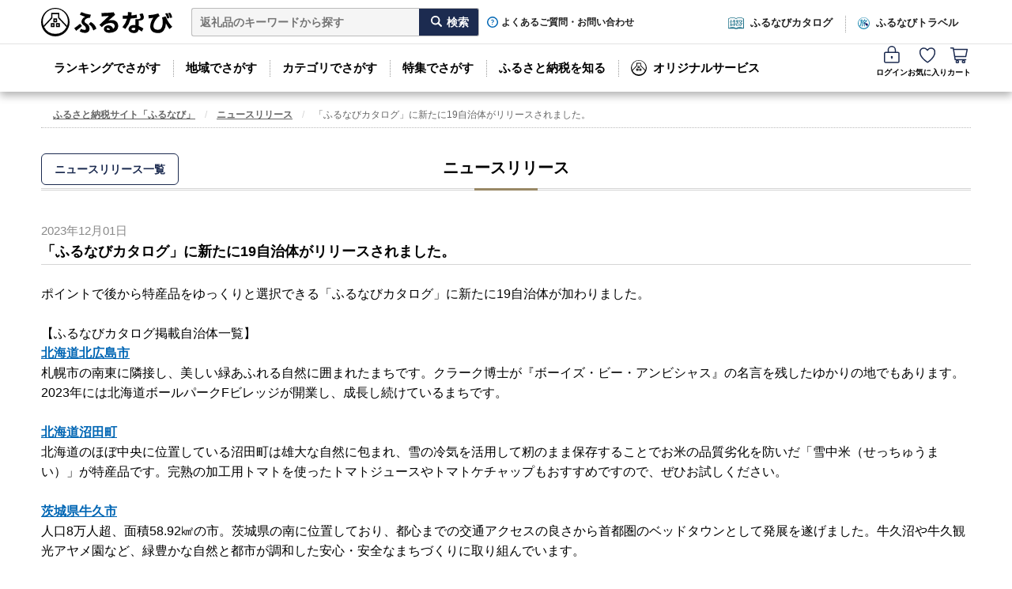

--- FILE ---
content_type: text/css
request_url: https://cf.furunavi.jp/css/news_202512031200.css
body_size: 8582
content:
*,::before,::after{box-sizing:border-box;border-width:0;border-style:solid}html{line-height:1.15;-webkit-text-size-adjust:100%;-webkit-tap-highlight-color:transparent}body{margin:0}main{display:block}p,table,blockquote,address,pre,iframe,form,figure,dl{margin:0}h1,h2,h3,h4,h5,h6{margin:0;font-size:inherit;font-weight:inherit}ul,ol{list-style:none;margin:0;padding:0}dd{margin-left:0}hr{clear:both;box-sizing:content-box;height:0;margin:0;overflow:visible;border-top-width:1px;color:inherit}pre{font-family:monospace,monospace;font-size:inherit}address{font-style:inherit}a{background-color:transparent;color:inherit;text-decoration:none}abbr[title]{text-decoration:underline dotted}b,strong{font-weight:bold}em{font-style:normal}code,kbd,samp{font-family:monospace,monospace;font-size:inherit}small{font-size:80%}sub,sup{position:relative;font-size:75%;line-height:0;vertical-align:baseline}sub{bottom:-0.25em}sup{top:-0.5em}svg,img,embed,object,iframe{vertical-align:bottom}button,input,optgroup,select,textarea{margin:0;padding:0;border:none;border-radius:0;background:transparent;color:inherit;font:inherit;text-align:inherit;vertical-align:middle;text-transform:inherit;outline:none;-webkit-appearance:none;appearance:none}button,[type=button],[type=reset],[type=submit],[type=file]{cursor:pointer}button:disabled,[type=button]:disabled,[type=reset]:disabled,[type=submit]:disabled,[type=file]:disabled{cursor:default}:-moz-focusring{outline:auto}select:disabled{opacity:inherit}option{padding:0}fieldset{min-width:0;margin:0;padding:0}legend{padding:0}progress{vertical-align:baseline}textarea{overflow:auto}[type=number]::-webkit-inner-spin-button,[type=number]::-webkit-outer-spin-button{height:auto}[type=search]{outline-offset:-2px}[type=search]::-webkit-search-decoration{-webkit-appearance:none}::-webkit-file-upload-button{font:inherit;-webkit-appearance:button}[type=number]{-moz-appearance:textfield}label{cursor:pointer}details{display:block}summary{display:list-item}[contenteditable]:focus{outline:auto}table{border-spacing:0;border-collapse:collapse;border-color:inherit;word-break:break-all}caption{text-align:left}th,td{padding:0}th{text-align:left}body{min-width:1224px;color:#000;font-family:-apple-system,BlinkMacSystemFont,"游ゴシック体",YuGothic,"游ゴシック Medium","Yu Gothic Medium","ヒラギノ角ゴ ProN W3","Hiragino Kaku Gothic ProN W3",HiraKakuProN-W3,"ヒラギノ角ゴ ProN","Hiragino Kaku Gothic ProN","ヒラギノ角ゴ Pro","Hiragino Kaku Gothic Pro",Meiryo,メイリオ,sans-serif;font-size:16px;line-height:1.6}img{max-width:100%;height:auto}a{color:#0066b4;font-weight:bold;text-decoration:underline}a:hover{text-decoration:none}.font_mincho{font-family:"游明朝体","Yu Mincho",YuMincho,"ヒラギノ明朝 Pro","Hiragino Mincho Pro","MS P明朝","MS PMincho",serif}[v-cloak]{display:none}.page-layout{display:flex;flex-wrap:wrap;gap:0 32px;width:1224px;margin:0 auto;padding:0 24px}#wrapper{width:1224px;margin:20px auto 0;padding:0 24px}main{width:848px}#side{width:296px}.pc_hide{display:none}.cf:before,.cf:after{content:"";display:block;clear:both}.cf{display:block}.heading1{margin:48px 0 32px;color:#1c2b50;font-size:32px;font-weight:bold;line-height:1.4;text-align:center}.heading1:first-child{margin-top:0}.heading1:last-child{margin-bottom:0}.heading1-emphasis{color:#aa8c3d}.heading1.simplified{text-align:left}.heading2{position:relative;margin:40px 0 32px;padding-bottom:16px;color:#1c2b50;font-size:24px;font-weight:bold;line-height:1.4;text-align:center}.heading2::after{content:"";position:absolute;bottom:0;left:50%;transform:translateX(-50%);width:80px;height:4px;background:#aa8c3d}.heading2:first-child{margin-top:0}.heading2.simplified{margin-bottom:16px;padding-bottom:0;text-align:left}.heading2.simplified::after{content:none}.heading3{margin:40px 0 16px;color:#1c2b50;font-size:22px;font-weight:bold;line-height:1.4}.heading3:first-child{margin-top:0}.heading3.simplified{color:#000}.heading4{margin:40px 0 16px;padding-left:12px;border-left:4px solid #aa8c3d;color:#1c2b50;font-size:18px;font-weight:bold;line-height:1.4}.heading4:first-child{margin-top:0}.heading4-sub-text{color:#000;font-size:14px;font-weight:normal}.block-section{margin-bottom:56px}.block-section:last-of-type{margin-bottom:0}.block-side-banner-tax{margin:8px 0}.block-side-banner-tax:first-child{margin-top:0}.block-side-banner-tax:last-child{margin-bottom:0}.block-side-banner-tax .link-banner{display:inline-block;margin-bottom:8px}.block-side-banner-tax .link-banner:last-child{margin-bottom:0}.block-product-list{position:relative;margin-bottom:16px}.block-product-list:last-child{margin-bottom:0}.block-product-list .product-list-button-prev,.block-product-list .product-list-button-next{position:absolute;z-index:2;top:50%;transform:translateY(-50%);width:32px;height:32px;padding:0;border:none;border-radius:50%;background:#988864;color:#fff;cursor:pointer;transition:background-color .2s ease-out}.block-product-list .product-list-button-prev:hover,.block-product-list .product-list-button-next:hover{background:#b7ab92}.block-product-list .product-list-button-prev::before,.block-product-list .product-list-button-next::before{position:absolute;top:50%;transform:translate(-50%, -50%) rotate(45deg);width:10px;height:10px;border-style:solid;border-color:#fff}.block-product-list .product-list-button-prev.hide,.block-product-list .product-list-button-next.hide{opacity:0;pointer-events:none}.block-product-list .product-list-button-prev{left:-16px}.block-product-list .product-list-button-prev::before{content:"";left:52%;border-bottom-width:3px;border-left-width:3px}.block-product-list .product-list-button-next{right:-16px}.block-product-list .product-list-button-next::before{content:"";left:48%;border-top-width:3px;border-right-width:3px}.block-product-list .list-product .product-more-button{display:none}.block-product-list .list-product .product-more-button::before{content:none}.block-product-list .list-product .product-more-button a{display:flex;align-items:center;justify-content:center;width:100%;height:100%;border-radius:4px;font-size:14px}.block-product-list .list-product .product-more-button a:hover{box-shadow:0 0 0 3px #fff inset;background:#e7e2d0;text-decoration:none}.type-carousel .block-product-list .product-list-wrap{overflow:hidden}.type-carousel .block-product-list .list-product{flex-wrap:nowrap;transform:translateX(0);transition:transform .5s ease-out}.type-carousel .block-product-list .list-product .product-more-button{display:block}.list-product{display:flex;flex-wrap:wrap;gap:24px}.list-product>li{flex-shrink:0;position:relative;width:calc((100% - 72px)/4);max-width:204px;border:1px solid #bbb;border-radius:4px;background:#fff}.list-product>li a{color:inherit;text-decoration:none}.list-product>li a:hover{text-decoration:underline}.list-product>li.soldout .product-image a{pointer-events:none}.list-product>li.soldout .product-image a:hover{opacity:1}.list-product>li.soldout .product-image a::before{content:"品切れ / 準備中";display:flex;align-items:center;justify-content:center;position:absolute;z-index:2;top:0;width:100%;height:100%;background:rgba(0,0,0,.7);color:#fff;font-weight:normal;text-align:center}.list-product .product-image{position:relative}.list-product .product-image a{display:block;opacity:1;position:relative;z-index:1;padding-top:66.66%;overflow:hidden;border-bottom:1px solid #bbb;border-radius:3px 3px 0 0;transition:opacity .2s linear}.list-product .product-image a>img{position:absolute;z-index:1;top:50%;left:50%;transform:translate(-50%, -50%);width:auto;max-width:calc(100% + 2px);height:auto;max-height:calc(100% + 2px)}.list-product .product-image a:hover{opacity:.7}.list-product .product-image a .badge_incentive_receive{display:none;position:absolute;z-index:2;top:0;right:0;width:56px;height:56px}.list-product .product-image a .badge_incentive_receive img{width:100%;height:auto}.list-product .product-info{padding:8px 16px;border-radius:0 0 3px 3px}.list-product .product-info.display-incentive{padding:0}.list-product .product-name{height:2.8em;margin-bottom:8px;overflow:hidden;font-size:14px;font-weight:bold;line-height:1.4}.list-product .product-name a{display:-webkit-box;-webkit-box-orient:vertical;color:#000;word-break:break-all;-webkit-line-clamp:2;line-break:anywhere}.list-product .product-municipal{margin-bottom:8px}.list-product .product-municipal a{color:#666;font-size:13px}.list-product .product-reputation{margin-bottom:8px;line-height:1.4}.list-product .product-reputation a{display:inline-flex;color:#666;font-size:12px}.list-product .product-reputation a::before{content:"";display:inline-block;position:relative;top:-1px;width:90px;height:15px;margin-right:4px;background-image:url("/images/icon_rep.png?202311091200");background-repeat:no-repeat;background-position:0 -26px}.list-product .product-reputation.reputation0-0 a::before{background-position:-90px -26px}.list-product .product-reputation.reputation0-5 a::before{background-position:-72px -41px}.list-product .product-reputation.reputation1-0 a::before{background-position:-72px -26px}.list-product .product-reputation.reputation1-5 a::before{background-position:-54px -41px}.list-product .product-reputation.reputation2-0 a::before{background-position:-54px -26px}.list-product .product-reputation.reputation2-5 a::before{background-position:-36px -41px}.list-product .product-reputation.reputation3-0 a::before{background-position:-36px -26px}.list-product .product-reputation.reputation3-5 a::before{background-position:-18px -41px}.list-product .product-reputation.reputation4-0 a::before{background-position:-18px -26px}.list-product .product-reputation.reputation4-5 a::before{background-position:0 -41px}.list-product .product-reputation.reputation5-0 a::before{background-position:0 -26px}.list-product .product-prop{display:none}.list-product .product-attr .municipal-attr{display:none}.list-product .product-price{padding-top:0;border-top:1px dotted #bbb;color:#a5001e;font-size:18px;font-weight:bold;text-align:right}.list-product .product-price::after{content:"円";font-size:12px}.list-product .product-coin{padding:4px 4px 8px;border-radius:0 0 4px 4px;background:#fffed1;font-size:11px;text-align:right}.list-product .product-coin>span{display:inline-block}.list-product .product-coin-value{color:#ef6002;font-size:14px;font-weight:bold}.list-product .product-coin-text{color:#ef6002;font-size:12px;font-weight:bold}.list-product .product-coin-rate{color:#ef6002;font-size:12px;font-weight:normal}.list-product .product-content{display:none}.list-product .product-favorite{display:none}.list-product .display-incentive .product-name{height:3.192em;padding:8px 16px 0}.list-product .display-incentive .product-municipal,.list-product .display-incentive .product-reputation,.list-product .display-incentive .product-prop,.list-product .display-incentive .product-attr{padding:0 16px}.list-product .display-incentive .product-attr:last-child{padding-bottom:4px}.list-product.ranking{counter-reset:ranking}.list-product.ranking>li{counter-increment:ranking}.list-product.ranking>li::before{content:counter(ranking);display:flex;align-items:center;justify-content:center;position:absolute;z-index:2;top:-1px;left:-1px;width:24px;height:24px;border:2px solid #fff;background:#3a3a3a;color:#fff;font-size:14px;font-weight:bold;line-height:1}.list-product.ranking>li:nth-child(1)::before{background:#c7a504}.list-product.ranking>li:nth-child(2)::before{background:#767776}.list-product.ranking>li:nth-child(3)::before{background:#c26f3d}.list-product.top3-spotlight>li:nth-child(-n+3){width:calc((100% - 48px)/3);max-width:none}.list-product.top3-spotlight>li:nth-child(-n+3)::before{width:auto;min-width:32px;height:32px;padding:0 8px;font-size:18px}.list-product.carousel{flex-wrap:nowrap;transform:translateX(0);transition:transform .5s ease-out}.list-product.pr>li::before{content:"PR";display:flex;align-items:center;justify-content:center;position:absolute;z-index:2;top:-1px;left:-1px;width:40px;height:24px;border:2px solid #fff;background:#767776;color:#fff;font-size:14px;font-weight:bold;line-height:1}.text-emphasis{color:#c40404;font-style:normal}.text-note{padding-left:1em;font-size:14px;line-height:1.5;text-indent:-1em}.text-note::before{content:"※"}.text-normal{font-weight:normal}.text-bold{font-weight:bold}.text-left{text-align:left}.text-center{text-align:center}.text-right{text-align:right}.text-paragraph{margin-bottom:16px}.text-paragraph:last-child{margin-bottom:0}.text-error{display:inline-block;margin:16px 0;color:#c40404}.text-error:empty{display:none}.link-text{color:#0066b4;font-weight:bold;text-decoration:underline}.link-text:hover{text-decoration:none}.link-text:disabled{background:none;color:#d5d5d5;text-decoration:none}.link-text:disabled:hover{background:none}.link-text-arrow{position:relative;padding-right:16px}.link-text-arrow::after{content:"";position:absolute;top:50%;right:4px;transform:translateY(-50%) rotate(45deg);width:6px;height:6px;border-top:2px solid #0066b4;border-right:2px solid #0066b4;pointer-events:none}.link-text-blank::after{content:"";display:inline-block;width:1em;height:1em;margin-left:4px;background:url("/images/icon_blank.svg") 0 0/contain no-repeat;vertical-align:-2px;filter:brightness(0) saturate(100%) invert(22%) sepia(98%) saturate(1739%) hue-rotate(188deg) brightness(99%) contrast(102%)}.link-text-caution{color:#c40404}.link-banner:hover img{opacity:.7}.link-banner img{transition:opacity .2s ease}.label-wrapper{line-height:1}.label-fcf,.label-travel,.label-catalog{display:inline-flex;align-items:center;justify-content:center;height:24px;padding:0 4px;color:#fff;font-size:14px;vertical-align:middle}.label-fcf{background:#14b68b}.label-travel{background:#248cb3}.label-catalog{background:#22748b}.is-pr-hide{display:none}.product-carousel{position:relative}.product-carousel .product-button-prev,.product-carousel .product-button-next{position:absolute;z-index:2;top:50%;transform:translateY(-50%);width:32px;height:32px;padding:0;border:none;border-radius:50%;background:#ee6001;color:#fff;cursor:pointer;transition:background-color .2s ease-out}.product-carousel .product-button-prev::before,.product-carousel .product-button-next::before{content:"";position:absolute;top:50%;transform:translate(-50%, -50%) rotate(45deg);width:10px;height:10px}.product-carousel .product-button-prev:hover,.product-carousel .product-button-next:hover{background:#f38f4e}.product-carousel .product-button-prev.hide,.product-carousel .product-button-next.hide{opacity:0;pointer-events:none}.product-carousel .product-button-prev{left:-16px}.product-carousel .product-button-prev::before{left:55%;border-bottom:3px solid #fff;border-left:3px solid #fff}.product-carousel .product-button-next{right:-16px}.product-carousel .product-button-next::before{left:45%;border-top:3px solid #fff;border-right:3px solid #fff}.product-carousel .carousel-wrap{overflow:hidden}#topcontrol{z-index:100}#topcontrol img{transition-duration:.3s}#topcontrol:hover img{opacity:.7}.modal_message{position:fixed;z-index:30;top:30%;left:50%;width:400px;margin-left:-200px;box-shadow:0 0 0 6px rgba(213,213,213,.9)}.modal_message .inner{position:relative;padding:15px 35px;box-shadow:0 0 0 1px #d5d5d5 inset;background:rgba(255,255,255,.9);cursor:pointer}.modal_message .inner p{font-weight:bold;text-align:center}.modal_message .inner .btn_close{display:block;position:absolute;top:0;right:0;width:30px;height:30px;border:1px solid #d5d5d5;background:#fff;text-align:center;cursor:pointer}.modal_message .inner .btn_close::before,.modal_message .inner .btn_close::after{content:"";position:absolute;top:50%;left:50%;width:16px;height:4px;border-radius:1px;background:#000}.modal_message .inner .btn_close::before{transform:translate(-50%, -50%) rotate(45deg)}.modal_message .inner .btn_close::after{transform:translate(-50%, -50%) rotate(-45deg)}.modal_message .inner:hover .btn_close{box-shadow:0 0 0 2px #fff inset;background:#e7e2d0}.modal_message .inner .error{color:#c40404}.modal_message .inner .error::before{content:"";display:inline-block;width:20px;height:16px;background:url("/images/icon_exclamation_triangle.svg") 0 0/contain no-repeat;filter:brightness(0) saturate(100%) invert(12%) sepia(75%) saturate(4961%) hue-rotate(355deg) brightness(96%) contrast(107%);vertical-align:-2px}.no_scroll{overflow-y:hidden}.header_up{transform:translateY(-57px)}.header_up_campaign{transform:translateY(-97px)}header{position:fixed;z-index:999;top:0;left:0;width:100%;min-width:1224px;box-shadow:0 5px 10px rgba(0,0,0,.3);background:#fff;transition:transform .4s ease-out}header .inner{position:relative;width:1176px;margin:0 auto}#header_top .inner{display:flex;align-items:flex-end;position:relative;padding:10px 0 9px}#header_top{width:100%;border-bottom:1px solid #e2e2e2}header .logo{display:flex;align-items:flex-end}header .logo a{width:166px;line-height:1em}header .logo a img{width:100%}header .logo a:hover{opacity:.6}#header_top .outline{margin-left:20px;color:#666;font-size:11px;font-weight:bold;line-height:1.4em;letter-spacing:.6px}#header_search_keyword{position:relative;margin-left:24px}#header_search_keyword::before{content:"";display:block;position:absolute;top:48%;right:47px;transform:translateY(-50%);width:14px;height:14px;background:url("/images/icon_search.svg") 0 0/contain no-repeat;filter:invert(100%) sepia(0%) saturate(2%) hue-rotate(237deg) brightness(114%) contrast(101%)}#header_search_keyword input{float:left}#header_search_keyword [type=text]{width:288px;height:36px;padding:5px 10px;border:1px solid #bbb;border-right:none;border-radius:3px 0 0 3px;background:#f5f5f5;font-size:14px;font-weight:bold}#header_search_keyword [type=text]:focus{border:1px solid #6eb3d6;background:#fff}#header_search_keyword [type=submit]{width:76px;height:36px;padding-left:22px;border:1px solid #bbb;border-left:none;border-radius:0 3px 3px 0;background:#1c2b50;color:#fff;font-size:14px;font-weight:bold;text-align:center;cursor:pointer}#header_search_keyword [type=submit]:hover{background:#354a7c}#header_main .inner{display:flex;align-items:center}#header_logo_small{display:none;width:40px;height:40px}#header_logo_small a{display:block;width:100%;height:100%}#header_logo_small a:hover{opacity:.8}#header_logo_small a img{width:100%;height:100%}.modal_bg{display:none;position:fixed;z-index:900;top:0;left:0;width:100%;height:100%;background:rgba(0,0,0,.5)}.nav_modal{display:none;position:fixed;z-index:950;top:0;left:50%;transform:translateX(-50%);width:1100px;padding:10px;background:#fff}.nav_modal .inner{position:relative;width:100%;border:1px solid #d5d5d5}.nav_modal .inner .btn_close{display:block;position:absolute;top:-12px;right:-12px;width:30px;height:30px;border:1px solid #d5d5d5;background:#fff;text-align:center;cursor:pointer}.nav_modal .inner .btn_close:hover{box-shadow:0 0 0 2px #fff inset;background:#e7e2d0}.nav_modal .inner .btn_close::before,.nav_modal .inner .btn_close::after{content:"";position:absolute;top:50%;left:50%;width:16px;height:4px;border-radius:1px;background:#000}.nav_modal .inner .btn_close::before{transform:translate(-50%, -50%) rotate(45deg)}.nav_modal .inner .btn_close::after{transform:translate(-50%, -50%) rotate(-45deg)}.nav_modal .inner .btn_close i{color:#363333;font-size:20px;line-height:27px}.nav_modal .inner .modal_menu_arrow{content:"";display:block;position:absolute;top:-20px;width:0;height:0;border-width:0 9px 10px 9px;border-style:solid;border-color:transparent transparent #fff transparent}#modal_m01.nav_modal .modal_menu_arrow{left:25px}#modal_m03.nav_modal .modal_menu_arrow{left:305px}#modal_m04.nav_modal .modal_menu_arrow{left:440px}#modal_m05.nav_modal .modal_menu_arrow{top:-25px;left:580px}#modal_m06.nav_modal .modal_menu_arrow{left:633px}#modal_m01 ul{margin:0 0 0 -10px;padding:20px}#modal_m01 ul li{display:block;float:left;width:33.3%;height:90px;padding-left:10px}#modal_m01 ul li a{display:flex;align-items:center;width:100%;height:87px;border-bottom:3px solid #eee;box-shadow:0 0 0 1px #bbb inset;color:#222;text-decoration:none}#modal_m01 ul li a:hover{border-top:3px solid #fff;border-bottom:none;box-shadow:0 0 0 1px #bbb inset,0 0 0 5px #fff inset;background:#e7e2d0}#modal_m01 ul li a p{width:auto;font-size:16px;font-weight:bold;line-height:1.5}#modal_m01 ul li a i{display:block;width:50px;height:60px;margin:12px 20px 12px 35px;overflow:hidden;background-image:url("/images/icon_ranking.png?202311091200");background-repeat:no-repeat}#modal_m01 .ranking_total{background-position:0 0}#modal_m01 .ranking_category{background-position:-50px -4px}#modal_m01 .ranking_municipal{background-position:-100px -5px}.original_service{padding:10px;background:#f5f5f5}.original_service div{float:left;width:25%;padding:0 5px}.original_service div .banner img{width:100%;height:100%}.original_service div p{margin-top:0;font-size:14px}.original_service .subhead{padding:0 0 5px;font-size:16px;font-weight:bold}.original_service p i{color:#c80000}.original_service p a{display:block;color:#222;text-decoration:none}.original_service p a img{width:100%;height:auto}.original_service p a:hover img{opacity:.6}.original_service .service_description{font-size:14px}.original_service .service_description span{display:block;margin:10px 0 5px;font-size:16px;font-weight:bold;line-height:1em}.original_service .original_service01 .service_description span{color:#a5001e}.original_service .original_service02 .service_description span{color:#012585}.original_service .original_service03 .service_description span{color:#131a5e}.original_service .original_service04 .service_description span{color:#00a17c}.original_service .original_service05 .service_description span{color:#22748b}#modal_m04 .inner{padding:20px 25px 18px}#modal_m04 .nav_feature_list{display:flex;flex-wrap:wrap;width:100%}#modal_m04 .nav_feature_list li{width:calc(20% - 24px);margin-left:30px}#modal_m04 .nav_feature_list li:first-child{margin-left:0}#modal_m04 .nav_feature_list li figure{width:100%;height:auto;margin:0;padding:0}#modal_m04 .nav_feature_list li figure a{display:block;width:100%;height:100%}#modal_m04 .nav_feature_list li figure a:hover{opacity:.8}#modal_m04 .nav_feature_list li figure img{width:100%;height:100%;object-fit:cover}#modal_m04 .nav_feature_list li .feature_title{margin-top:15px}#modal_m04 .nav_feature_list li .feature_title a{color:#222;font-size:14px;font-weight:bold;line-height:1.5em;text-decoration:none}#modal_m04 .nav_feature_list li .feature_title a:hover{text-decoration:underline}#modal_m04 .nav_feature_list li.label_new .feature_title a::before{content:"NEW";display:inline-block;margin-right:5px;padding:3px 6px;background-color:#e33261;color:#fff;font-size:12px;font-weight:normal;line-height:1;vertical-align:1px}#modal_m04 .nav_feature_list li .feature_disc{margin-top:3px;color:#333;font-size:12px;line-height:1.3em}#nav_btn_feature_all{width:200px;height:50px;margin:20px auto 0}#nav_btn_feature_all a{display:block;position:relative;width:100%;height:100%;border-bottom:3px solid #eee;box-shadow:0 0 0 1px #bbb inset;color:#222;font-weight:bold;line-height:46px;text-align:center;text-decoration:none;letter-spacing:1px}#nav_btn_feature_all a:hover{border-top:3px solid #fff;border-bottom:none;box-shadow:0 0 0 1px #bbb inset,0 0 0 5px #fff inset;background:#e7e2d0}#modal_m05.nav_modal{padding:15px 15px 5px}#modal_m05 .inner{border:none}#modal_m05 .block-list-menu{display:flex;flex-wrap:wrap}.block-list-menu li{box-sizing:border-box;width:260px;height:50px;margin:0 10px 10px 0;border:1px solid #d5d5d5;border-radius:4px}.block-list-menu li a{display:flex;align-items:center;flex-wrap:wrap;justify-content:center;width:100%;height:100%;padding:0 16px;color:#080808;font-size:14px;line-height:1.42;text-align:center;text-decoration:none;transition:all .2s}.block-list-menu li a:hover{opacity:.7}.block-list-menu li:nth-child(3),.block-list-menu li:nth-child(7),.block-list-menu li:nth-child(11){margin-right:0}.block-list-menu li:nth-child(-n+3){width:350px;height:66px}.block-list-menu li:nth-child(-n+3) a{justify-content:start;position:relative;width:100%;height:100%;padding-left:76px;text-align:left}.block-list-menu li:nth-child(-n+3) a::before{content:"";position:absolute;top:0;left:0;width:64px;height:64px;border-radius:4px 0 0 4px;background:url("/images/icon_menu_header_beginner.png?202311091200") no-repeat 0 0}.block-list-menu li:nth-child(2) a::before{content:"";background:url("/images/icon_menu_header_file.png?202311091200") no-repeat 0 0}.block-list-menu li:nth-child(3) a::before{content:"";background:url("/images/icon_menu_header_calculator.png?202311091200") no-repeat 0 0}.block-list-menu li:nth-child(-n+3) a span::before{content:"初めての方はこちら";display:block;width:100%;color:#666;font-size:11px;line-height:1}.block-list-menu li:nth-child(2) a span::before{content:"らくらく3ステップ"}.block-list-menu li:nth-child(3) a span::before{content:"ふるさと納税の限度額を計算！"}#modal_m03 .inner{border:none}#modal_m03 ul{display:flex;flex-wrap:wrap}#modal_m03 ul li{box-sizing:border-box;width:208px;height:80px;margin:0 0 10px 10px;border:1px solid #bbb;border-radius:4px}#modal_m03 ul li:nth-child(-n+3){position:relative;width:354px;margin-left:9px}#modal_m03 ul li:nth-child(-n+3)::after{content:"";display:block;position:absolute;top:-1px;left:-1px;width:59px;height:59px;background:url("/images/icon_cat_marker.png?202311091200") 0 0 no-repeat;pointer-events:none}#modal_m03 ul li:nth-child(1),#modal_m03 ul li:nth-child(4),#modal_m03 ul li:nth-child(9),#modal_m03 ul li:nth-child(14){margin-left:0}#modal_m03 ul li:nth-last-child(-n+5){margin-bottom:0}#modal_m03 ul li a{display:block;width:100%;height:100%;padding:15px 0 0 10px;border-radius:4px;color:#222;font-size:15px;font-weight:bold;line-height:1em;text-decoration:none;transition:all .2s}#modal_m03 ul li a:hover{opacity:.7}#modal_m03 ul li:nth-child(-n+3) a{padding:23px 0 0 44px;font-size:16px}#modal_m03 ul .cat_2 a{background:url("/images/cat_02_eyecatch.jpg?202311091200") no-repeat 0 0 #f6f6f6;background-position:right 0}#modal_m03 ul .cat_1 a{background:url("/images/cat_01_eyecatch.jpg?202311091200") no-repeat 0 0 #f8f0e1;background-position:right 0}#modal_m03 ul .cat_17 a{background:url("/images/cat_17_eyecatch.jpg?202311091200") no-repeat 0 0 #fff;background-position:right 0}#modal_m03 ul .cat_7 a{background:url("/images/cat_07_eyecatch.jpg?202311091200") no-repeat 0 0 #fff;background-position:right 0}#modal_m03 ul .cat_3 a{background:url("/images/cat_03_eyecatch.jpg?202311091200") no-repeat 0 0 #f4fdff;background-position:right 0}#modal_m03 ul .cat_6 a{background:url("/images/cat_06_eyecatch.jpg?202311091200") no-repeat 0 0 #eaf1e4;background-position:right 0}#modal_m03 ul .cat_8 a{background:url("/images/cat_08_eyecatch.jpg?202311091200") no-repeat 0 0 #f5f4f2;background-position:right 0}#modal_m03 ul .cat_9 a{background:url("/images/cat_09_eyecatch.jpg?202311091200") no-repeat 0 0 #f3f7e9;background-position:right 0}#modal_m03 ul .cat_11 a{background:url("/images/cat_11_eyecatch.jpg?202311091200") no-repeat 0 0 #f2f8fb;background-position:right 0}#modal_m03 ul .cat_4 a{background:url("/images/cat_04_eyecatch.jpg?202311091200") no-repeat 0 0 #ece4e0;background-position:right 0}#modal_m03 ul .cat_5 a{background:url("/images/cat_05_eyecatch.jpg?202311091200") no-repeat 0 0 #f5f6f8;background-position:right 0}#modal_m03 ul .cat_10 a{background:url("/images/cat_10_eyecatch.jpg?202311091200") no-repeat 0 0 #f1f1f1;background-position:right 0}#modal_m03 ul .cat_15 a{background:url("/images/cat_15_eyecatch.jpg?202311091200") no-repeat 0 0 #f5f4f5;background-position:right 0}#modal_m03 ul .cat_16 a{background:url("/images/cat_16_eyecatch.jpg?202311091200") no-repeat 0 0 #f1ece7;background-position:right 0}#modal_m03 ul .cat_18 a{background:url("/images/cat_18_eyecatch.jpg?202311091200") no-repeat 0 0 #eaedbc;background-position:right 0}#modal_m03 ul .cat_19 a{background:url("/images/cat_19_eyecatch.jpg?202311091200") no-repeat 0 0 #fffbfa;background-position:right 0}#modal_m03 ul .cat_12 a{background:url("/images/cat_12_eyecatch.jpg?202311091200") no-repeat 0 0 #eef1ef;background-position:right 0}#modal_m03 ul .cat_13 a{background:url("/images/cat_13_eyecatch.jpg?202311091200") no-repeat 0 0 #f5f0ee;background-position:right 0}#modal_m03 ul li a .category_sub_name{display:block;margin-top:7px;color:#333;font-size:11px;font-weight:normal;line-height:1.3em;letter-spacing:.02em}#modal_m03 ul li a .name_separator{color:#999}#modal_m03 .btn_category_all{position:relative;width:360px;height:48px;margin:20px auto 10px}#modal_m03 .btn_category_all a{display:flex;align-items:center;justify-content:center;position:absolute;box-sizing:border-box;width:100%;height:48px;padding:0;border:1px solid #666;border-radius:4px;background-color:#fff;color:#000;font-size:16px;font-weight:bold;text-align:center;text-decoration:none;transition:background-color .3s}#modal_m03 .btn_category_all a:hover{background-color:#e7e2d0;-webkit-transition:all .5s ease;-moz-transition:all .5s ease;-o-transition:all .5s ease;transition:all .5s ease}#modal_m06{width:832px}#modal_m06 .inner{border:none}.navigation-global{display:flex;justify-content:space-between;width:100%}.navigation-global .global-contents-menu{display:flex;position:relative}.navigation-global .global-contents-menu>li:after{content:"";position:absolute;top:20px;width:0;height:21px;border-left:1px dotted #999}.navigation-global .global-contents-menu>li:last-child::after{content:none}.navigation-global .global-contents-menu>li a,.navigation-global .global-contents-menu>li button{display:inline-flex;align-items:center;justify-content:center;position:relative;height:60px;padding:0 16px;overflow:hidden;color:#000;font-size:15px;font-weight:bold;line-height:1.6;text-decoration:none}.navigation-global .global-contents-menu>li a::after,.navigation-global .global-contents-menu>li button::after{content:"";display:block;position:absolute;bottom:-3px;left:0;width:100%;height:3px;background:#222;transition:bottom .2s ease-out}.navigation-global .global-contents-menu>li a:hover::after,.navigation-global .global-contents-menu>li button:hover::after{bottom:0}.navigation-global .global-contents-menu>li a.active::after,.navigation-global .global-contents-menu>li button.active::after{bottom:0}.navigation-global .global-contents-menu>li .button-nav-m06 img{margin-right:8px}.navigation-global .global-user-menu{display:flex;justify-content:end;gap:24px}.navigation-global .global-user-menu>li a,.navigation-global .global-user-menu>li button{display:inline-flex;align-items:center;flex-direction:column;justify-content:end;height:60px;padding-bottom:8px;color:#000;font-size:10px;font-weight:bold;line-height:1.6;text-decoration:none;transition:opacity .2s ease-out}.navigation-global .global-user-menu>li a::before,.navigation-global .global-user-menu>li button::before{content:"";height:24px;margin-bottom:4px;background-repeat:no-repeat;background-position:50% 100%;background-size:contain;transition:transform .2s ease-out}.navigation-global .global-user-menu>li a:hover,.navigation-global .global-user-menu>li button:hover{opacity:.7}.navigation-global .global-user-menu>li a:hover::before,.navigation-global .global-user-menu>li button:hover::before{transform:translateY(2px)}.navigation-global .global-user-menu-mypage::before{width:24px;background-image:url("/images/icon_mypage.svg")}.navigation-global .global-user-menu-login::before{width:20px;background-image:url("/images/icon_login.svg")}.navigation-global .global-user-menu-favorite::before{width:20px;background-image:url("/images/icon_favorite.svg")}.navigation-global .global-user-menu-cart{position:relative}.navigation-global .global-user-menu-cart::before{width:22px;background-image:url("/images/icon_cart.svg")}.navigation-global .global-user-menu-cart-num{display:inline-flex;align-items:center;justify-content:center;position:absolute;top:4px;right:-6px;min-width:20px;height:20px;padding:0 4px;border-radius:10px;background:#ee6001;color:#fff;font-size:13px;line-height:1}.block-header-belt .header-belt-banner{display:flex;align-items:center;justify-content:center;height:40px;background:#ff3800;transition:opacity .2s ease-out}.block-header-belt .header-belt-banner:hover{opacity:.7}.block-header-belt .header-belt-banner img{width:auto;max-width:100%;height:auto}.list-header-faq{display:table;clear:both;height:36px;margin-left:10px}.list-header-faq li{display:flex;align-items:center;justify-content:start;min-width:200px;height:100%;line-height:1}.list-header-faq li::before{content:"";width:14px;height:14px;margin-right:4px;background:url("/images/icon_question_circle.svg") 0 0/contain no-repeat}.list-header-faq li a{color:#222;font-size:12px;font-weight:bold;line-height:1em;text-decoration:none}.list-header-faq li a:hover{opacity:.8;text-decoration:underline}.list-header-original-service{display:flex;align-items:center;height:36px;margin-left:auto}.list-header-original-service li{line-height:1em;vertical-align:middle}.list-header-original-service li::before{content:"";position:absolute;top:20px;width:0;height:21px;border-left:1px dotted #999}.list-header-original-service li:first-child::before{display:none}.list-header-original-service li a{padding:0 16px;color:#222;font-size:13px;font-weight:bold;text-decoration:none}.list-header-original-service li a img{margin-right:8px}.list-header-original-service li a:hover{opacity:.8}.list-modal-original-service{display:flex;flex-wrap:wrap;justify-content:center;gap:16px 10px;font-size:16px;font-weight:bold;line-height:1.4;text-align:center}.list-modal-original-service li{width:258px}.list-modal-original-service li a{display:block;margin-bottom:8px;transition:all .2s}.list-modal-original-service li a:hover{opacity:.8}.list-modal-original-service li p span{display:block;font-size:12px}#breadcrumb{width:100%;margin:0 auto 32px;padding-top:116px}#breadcrumb ul,#breadcrumb ol{display:flex;align-items:center;height:32px;margin:14px 0 0;padding:4px 15px;overflow:hidden;border-bottom:1px dotted #bbb;white-space:nowrap;text-overflow:ellipsis}#breadcrumb ul li,#breadcrumb ol li{color:#666;font-size:12px}#breadcrumb ul li::after,#breadcrumb ol li::after{content:"/";margin:0 1em;color:#d5d5d5}#breadcrumb ul li:last-child::after,#breadcrumb ol li:last-child::after{content:none}#breadcrumb ul li a,#breadcrumb ol li a{color:#666}#breadcrumb ul li a:hover,#breadcrumb ol li a:hover{color:#000;text-decoration:none}.body_bottom{position:relative;width:1176px;margin:60px auto 0;background:#fff}.body_bottom h2{position:relative;margin:0 0 30px;padding:20px;border-top:1px solid #d5d5d5;font-size:20px;font-weight:bold;line-height:30px;text-align:center}.body_bottom h2::before{content:"";display:block;position:absolute;bottom:0;left:50%;width:80px;height:3px;margin-left:-40px;background:#d2c8aa}.body_bottom h2::after{content:"";display:block;position:absolute;top:-12px;left:50%;width:36px;height:23px;margin-left:-18px;background:url("/images/headline_icon.png?202311091200") 0 0 no-repeat}.body_bottom .product-carousel,.body_bottom .list-product{width:1116px;margin:0 auto}footer{margin:160px 0 0;background:#222}.footer_top{display:flex;width:1176px;margin-right:auto;margin-left:auto}.footer_top .frame{box-sizing:border-box;margin-right:6px;padding:10px 0 0}.footer_top .frame:nth-of-type(1){width:160px}.footer_top .frame:nth-of-type(2){width:324px}.footer_top .frame:nth-of-type(3){width:170px}.footer_top .frame:nth-of-type(3) ul li{width:50%}.footer_top .frame:nth-of-type(4){width:170px}.footer_top .frame:nth-of-type(5){width:400px;margin-right:0}.footer_top .frame:nth-of-type(5) ul li{width:50%}.footer_top .frame .title{color:#d2c8aa;font-size:14px;line-height:2em}.footer_top .frame ul{display:flex;flex-direction:column;flex-wrap:wrap;height:15em;font-size:12px}.footer_top .frame ul li{margin-bottom:8px;font-size:12px;line-height:1.5}.footer_top .frame ul li:last-child{margin-bottom:0}.footer_top .frame ul li a{color:#ddd;text-decoration:none}.footer_top .frame ul li a:hover{opacity:.8}.footer_middle{display:flex;justify-content:space-between;width:1176px;margin:20px auto 20px}.footer_middle a:hover{opacity:.8}.footer_middle .banner_left{display:flex;flex-wrap:wrap;justify-content:space-between;width:742px;height:138px}.footer_middle .banner_left p{width:240px;margin-bottom:10px}.footer_middle .banner_left p:nth-of-type(n + 4){margin-bottom:0}.footer_middle .banner_left .related_service{color:#fff;font-size:16px;font-weight:normal;line-height:64px;text-align:center}.footer_middle .banner_left .related_service span{display:inline-block;padding-left:28px;background-image:url("/images/footer_logo.svg?202311091200");background-repeat:no-repeat;background-position:left center;background-size:23px}.footer_middle .banner_left p img{width:100%;height:auto}.footer_middle .banner_right{width:416px}.footer_bottom{background:#363333}.footer_bottom .footer_nav_wrapper{display:flex;align-items:center;justify-content:space-between;width:1176px;margin:0 auto;padding:10px 0}.footer_bottom #footer_nav{display:flex;gap:30px;padding-left:30px}.footer_bottom #footer_nav li::before{content:"";display:inline-block;width:0;height:0;margin-right:4px;border-width:4px 0 4px 4px;border-style:solid;border-color:transparent transparent transparent #bbb}.footer_bottom #footer_nav li a{color:#bbb;font-size:12px}.footer_bottom #footer_nav li a:hover{text-decoration:none}.footer_bottom #copy{color:#999;font-size:12px}.block-footer-note{width:1176px;margin:15px auto 10px}.block-footer-note .text-note{color:#bbb;font-size:11px}.footer-sns{display:flex;justify-content:flex-end;gap:8px;width:1176px;margin:32px auto 0}.footer-sns>li{width:40px;height:40px;filter:brightness(0) saturate(100%) invert(100%) sepia(0%) saturate(19%) hue-rotate(248deg) brightness(104%) contrast(104%)}.footer-sns>li a:hover{opacity:.7;transition:opacity .2s ease-out}.footer-applink{margin-top:160px;padding:24px 0;background:#def3ff url("/images/bg_footer_furunaviapp_pc.png") no-repeat center center/auto 100%}.footer-applink+footer{margin-top:0}.footer-applink .applink-inner{position:relative;width:738px;margin:0 auto;padding:24px 40px 24px 256px;background-color:#fff}.footer-applink .applink-inner::before{content:"";position:absolute;bottom:0;left:40px;width:192px;height:208px;background:url("/images/img_footer_furunaviapp.png") no-repeat center top/100% auto}.footer-applink .applink-headline{display:flex;align-items:center;justify-content:center;gap:0 8px;margin-bottom:16px;padding-bottom:16px;border-bottom:1px solid #bbb}.footer-applink .applink-img{width:76px}.footer-applink .applink-link{display:flex;align-items:center;gap:0 8px}.footer-applink .applink-link>li{display:flex;align-items:center;gap:0 8px}.footer-applink .applink-link-logo{width:auto;height:48px}.footer-applink .applink-link a{transition:opacity .2s ease}.footer-applink .applink-link a:hover{opacity:.8}#pagination_top,.pagination_top,#pagination_bottom,.pagination_bottom{position:relative;margin:32px 0}#pagination_top:first-child,.pagination_top:first-child,#pagination_bottom:first-child,.pagination_bottom:first-child{margin-top:0}#pagination_top:last-child,.pagination_top:last-child,#pagination_bottom:last-child,.pagination_bottom:last-child{margin-bottom:0}.pagination{text-align:center}.pagination li{display:inline-block;height:32px;margin:0 3px;font-size:15px;line-height:30px}.pagination li:first-child{margin:0 1.5em 0 0;font-size:15px}.pagination li a{display:block;padding:0 .7em;border:1px solid #bbb;color:#000;line-height:28px;text-decoration:none;cursor:pointer}.pagination li a:hover{border:1px solid #986;background:#986;color:#fff}.pagination li.current a{border:1px solid #986;background:#986;color:#fff}[type=button],[type=submit],[type=reset],[type=file],button{cursor:pointer;outline:none}.button-charge,.button-normal,.button-secondary,.button-primary,.button-conversion{display:inline-flex;align-items:center;justify-content:center;width:100%;max-width:280px;height:56px;padding:0 16px;border-radius:6px;font-size:16px;font-weight:bold;line-height:1.3;text-align:center;text-decoration:none;cursor:pointer;transition:background-color .2s ease-out}.button-charge:hover,.button-normal:hover,.button-secondary:hover,.button-primary:hover,.button-conversion:hover{text-decoration:none}.disabled.button-charge,.disabled.button-normal,.disabled.button-secondary,.disabled.button-primary,.disabled.button-conversion,.button-charge:disabled,.button-normal:disabled,.button-secondary:disabled,.button-primary:disabled,.button-conversion:disabled{border-color:#d5d5d5;background:#d5d5d5;color:#949494;cursor:auto;pointer-events:none}.disabled.button-charge:hover,.disabled.button-normal:hover,.disabled.button-secondary:hover,.disabled.button-primary:hover,.disabled.button-conversion:hover,.button-charge:disabled:hover,.button-normal:disabled:hover,.button-secondary:disabled:hover,.button-primary:disabled:hover,.button-conversion:disabled:hover{background:#d5d5d5}.w400.button-charge,.w400.button-normal,.w400.button-secondary,.w400.button-primary,.w400.button-conversion{max-width:400px}.h48.button-charge,.h48.button-normal,.h48.button-secondary,.h48.button-primary,.h48.button-conversion{height:48px}.blank.button-charge::after,.blank.button-normal::after,.blank.button-secondary::after,.blank.button-primary::after,.blank.button-conversion::after{content:"";width:16px;height:16px;margin-left:4px;background:url("/images/icon_blank.svg") 0 0/contain no-repeat;filter:invert(100%) sepia(0%) saturate(2%) hue-rotate(237deg) brightness(114%) contrast(101%)}.button-conversion{background:#ee6001;color:#fff}.button-conversion:hover{background:#f2843b}.button-primary{background:#1c2b50;color:#fff}.button-primary:hover{background:#354a7c}.button-secondary{border:1px solid #1c2b50;background:#fff;color:#1c2b50}.button-secondary:hover{background:#f5f5f5}.button-secondary.mini{width:auto;max-width:none;height:40px;font-size:14px}.button-secondary.blank::after{filter:brightness(0) saturate(100%) invert(13%) sepia(14%) saturate(3720%) hue-rotate(189deg) brightness(102%) contrast(91%)}.button-normal{border:1px solid #bbb;color:#000}.button-normal:hover{background:#f5f5f5}.button-charge{background:#f02;color:#fff}.button-charge:hover{background:#ff596f}.block-button{display:flex;align-items:center;flex-direction:row-reverse;justify-content:center;gap:16px;margin:32px 0}.block-button:last-child{margin-bottom:0}.block-button.column{flex-direction:column}main{position:relative;width:100%}.heading1{position:relative;padding:0 184px}.button-secondary.news-list-top{position:absolute;top:2px;right:0}#news_period{margin-top:24px;padding:10px;box-shadow:0 0 0 1px #d5d5d5 inset,0 0 0 6px #f3f3f3 inset}#news_period ol{display:flex;align-items:center;flex-wrap:wrap}#news_period ol>li{position:relative;padding:4px 20px}#news_period ol>li::before{content:"";display:block;position:absolute;top:50%;left:0;transform:translateY(-50%);width:1px;height:20px;background:#ccc}#news_period ol>li:first-child::before{content:none}#news_period ol>li.current a{color:#222;text-decoration:none;pointer-events:none}.news_list{display:flex;flex-wrap:wrap;margin-top:8px;border-bottom:1px dotted #bbb}.news_list dt{clear:both;width:128px;padding:8px 0;border-top:1px dotted #bbb;color:#888;font-size:14px}.news_list dd{display:inline-flex;align-items:baseline;gap:0 8px;width:calc(100% - 128px);padding:8px 0;border-top:1px dotted #bbb;font-size:14px}.news_list dd::before{content:"";flex-shrink:0;width:0;height:0;border-width:4px 0 4px 4px;border-style:solid;border-color:transparent transparent transparent #ff7800}.news_list dt:first-of-type,.news_list dd:first-of-type{border-top:none}.news_heading{position:relative;margin-bottom:40px;padding:0 0 8px;border-bottom:3px double #d5d5d5;font-size:20px;font-weight:bold;line-height:36px;text-align:center}.news_heading::after{content:"";display:block;position:absolute;bottom:-3px;left:50%;width:80px;height:3px;margin-left:-40px;background:#986}.news_heading .button-secondary{position:absolute;top:0;left:0}.page-news_single h1{margin-bottom:24px;padding-bottom:0;border-bottom:1px solid #d5d5d5;font-size:18px;font-weight:bold;line-height:1.8;text-align:left}.page-news_single h1 time{display:block;color:#888;font-size:15px;font-weight:normal;line-height:1.4}.news_article .news_image{float:right;width:auto;max-width:400px}.news_article .news_image img{display:block;width:100%;margin-top:8px;padding:2px;border:1px solid #bbb}.news_article p{margin-top:8px}/*# sourceMappingURL=news_202512031200.css.map */
